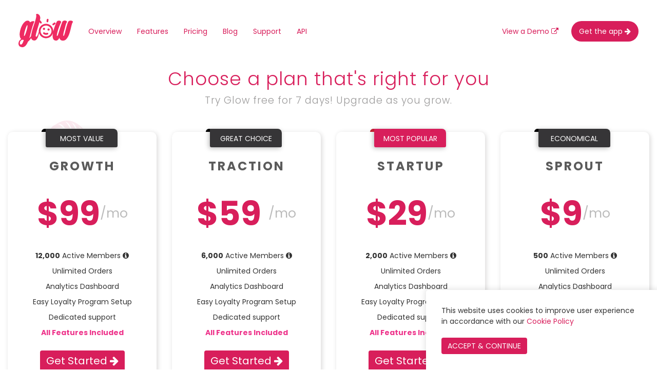

--- FILE ---
content_type: text/html; charset=UTF-8
request_url: https://www.glowloyalty.com/pricing
body_size: 4244
content:
<!DOCTYPE html>
<html lang="en">

    <head>
        <meta charset="utf-8">
        <meta name="viewport" content="width=device-width, initial-scale=1.0">
        <meta name="csrf-token" content="Oq8JqjOBivmvtHOuwVlkc5st8rOqNfnrkKZtILQq">

                    <link href="https://www.glowloyalty.com/pricing" rel="canonical" />
            <meta name="description" content="Glow Loyalty, Rewards and Referrals for Shopify Merchants">
            <meta property="og:image" content="https://www.glowloyalty.com/images/ogimage.png" />
            <meta property="og:image:width" content="792" />
            <meta property="og:image:height" content="416" />
            <meta property="og:type" content="website" />
            <meta property="og:description" content="Loyalty, Rewards and Referrals for Shopify Merchants" />
            <meta property="og:title"
                content="Pricing - Glow - Loyalty, Rewards and Referrals for Shopify">
            <meta property="og:url" content="https://www.glowloyalty.com/pricing" />
            <meta property="og:site_name"
                content="Glow Loyalty & Rewards - Loyalty & Rewards Program for Shopify Merchants" />

            <script async src="https://www.googletagmanager.com/gtag/js?id=G-DJ2EKFLZHV"></script>
<script>
    window.dataLayer = window.dataLayer || [];

    function gtag() {
        dataLayer.push(arguments);
    }
    gtag('js', new Date());

    gtag('config', 'G-DJ2EKFLZHV');
</script>

        
        <link type="image/png" href="/images/favicon.png" rel="icon" />

        <title>Pricing - Glow - Loyalty, Rewards
            and Referrals for Shopify</title>

        <link href="/build/public.css?id=006ab319de40404be456f1936f5ca1b8" rel="stylesheet">
        <script src="/build/public.js?id=83fa39e540494b4590187db230beb52f"></script>

                    <script>
                setupRollbar('6a2705a0b3c54411818d3ed19df56374', 'production');
            </script>
            </head>

    <body>
        <div>
            <nav class="navbar" style='margin-top:20px;'>
                <div class="container-fluid">
                    <div class="navbar-header">
                        <button class="navbar-toggle collapsed" data-toggle="collapse"
                            data-target="#bs-example-navbar-collapse-1" type="button" aria-expanded="false">
                            <span class="sr-only">Toggle navigation</span>
                            <span class="icon-bar"></span>
                            <span class="icon-bar"></span>
                            <span class="icon-bar"></span>
                        </button>
                        <a class="navbar-brand" href="/"><img class="logo" src="/images/glow_logo.svg"></a>
                    </div>

                    <div class="navbar-collapse collapse" id="bs-example-navbar-collapse-1">
                        <ul class="nav navbar-nav navbar-left">
                            <li class="">
                                <a href="/">Overview</a>
                            </li>
                            <li class="">
                                <a href="/features">Features</a>
                            </li>
                            <li class="active">
                                <a href="/pricing">Pricing</a>
                            </li>
                            <li class="">
                                <a href="/blog">Blog</a>
                            </li>
                            <li class="">
                                <a href="/support">Support</a>
                            </li>
                            <li class="">
                                <a href="/api">API</a>
                            </li>
                        </ul>
                        <ul class="nav navbar-nav navbar-right">
                            <li>
                                <a href="https://pw-app-demo-store.myshopify.com/pages/rewards"
                                    style="background:#fff; color:#D81E5B; border-radius:300px; margin-left:10px;"
                                    target="_blank">View a Demo <i class='fa fa-external-link'></i></a>
                            </li>
                            <li>
                                <a href="https://apps.shopify.com/glow-loyalty"
                                    style="background:#D81E5B; color:#fff; border-radius:300px; margin-left:10px;"
                                    target="_blank">Get the app <i class='fa fa-arrow-right'></i></a>
                            </li>
                        </ul>
                    </div>
                </div>
            </nav>
        </div>

        
    <div style="background:url('/images/leaves.svg'); background-repeat:no-repeat; background-size:contain;">
        <div class="container-lg centered pricing-container">
            <h1 class='highlight'>Choose a plan that's right for you</h1>
            <h3 style="margin-bottom: 50px;">Try Glow free for 7 days! Upgrade as you grow.</h3>
            <div class="col-md-3 plan">
                <div class="panel panel-default">
                    <div class="ribbon black">
                        <span class="ribbon1">
                            <span>MOST VALUE</span>
                        </span>
                    </div>
                    <div class="public-pricing-plan-name">GROWTH</div>
                    <div class="plan_price">$99<span>/mo</span></div>
                    <div style="height: 200px;">
                        <div class="plan_feature">
                            <b>12,000</b> Active Members <i class="fa fa-info-circle"
                                data-tippy-content="We only count active customers who have points."></i>
                        </div>
                        <div class="plan_feature">Unlimited Orders</div>
                        <div class="plan_feature">Analytics Dashboard</div>
                        <div class="plan_feature">Easy Loyalty Program Setup</div>
                        <div class="plan_feature">Dedicated support</div>
                        <div class="plan_feature color-primary">
                            <b>All Features Included</b>
                        </div>
                    </div>
                    <a class="plan_button btn btn-primary" href="https://apps.shopify.com/glow-loyalty" target="_top">Get
                        Started <i class='fa fa-arrow-right'></i></a>
                    <div class="plan_description">
                        <b>Your business is growing fast!</b> Increase your momentum and get up to 12,000 active members
                        with this plan.
                    </div>
                </div>
            </div>

            <div class="col-md-3 plan">
                <div class="panel panel-default">
                    <div class="ribbon black">
                        <span class="ribbon1">
                            <span>GREAT CHOICE</span>
                        </span>
                    </div>
                    <div class="public-pricing-plan-name">TRACTION</div>
                    <div class="plan_price">$59
                        <span>/mo</span>
                    </div>
                    <div style="height: 200px;">
                        <div class="plan_feature">
                            <b>6,000</b> Active Members <i class="fa fa-info-circle"
                                data-tippy-content="We only count active customers who have points."></i>
                        </div>
                        <div class="plan_feature">Unlimited Orders</div>
                        <div class="plan_feature">Analytics Dashboard</div>
                        <div class="plan_feature">Easy Loyalty Program Setup</div>
                        <div class="plan_feature">Dedicated support</div>
                        <div class="plan_feature color-primary">
                            <b>All Features Included</b>
                        </div>
                    </div>
                    <a class="plan_button btn btn-primary" href="https://apps.shopify.com/glow-loyalty" target="_top">Get
                        Started <i class='fa fa-arrow-right'></i></a>
                    <div class="plan_description">
                        <b>You're making moves - alright!</b> Boost your existing sales with up to 6,000 active loyalty
                        members with this plan.
                    </div>
                </div>
            </div>

            <div class="col-md-3 plan">
                <div class="panel panel-default">
                    <div class="ribbon">
                        <span class="ribbon1">
                            <span>MOST POPULAR</span>
                        </span>
                    </div>
                    <div class="public-pricing-plan-name">STARTUP</div>
                    <div class="plan_price">$29<span>/mo</span></div>
                    <div style="height: 200px;">
                        <div class="plan_feature">
                            <b>2,000</b> Active Members <i class="fa fa-info-circle"
                                data-tippy-content="We only count active customers who have points."></i>
                        </div>
                        <div class="plan_feature">Unlimited Orders</div>
                        <div class="plan_feature">Analytics Dashboard</div>
                        <div class="plan_feature">Easy Loyalty Program Setup </div>
                        <div class="plan_feature">Dedicated support</div>
                        <div class="plan_feature color-primary">
                            <b>All Features Included</b>
                        </div>
                    </div>
                    <a class="plan_button btn btn-primary" href="https://apps.shopify.com/glow-loyalty" target="_top">Get
                        Started <i class='fa fa-arrow-right'></i></a>
                    <div class="plan_description">
                        <b>Great for starting your first loyalty program!</b> If your shop is brand new or you've got under
                        2,000 customers, this is the plan for you.
                    </div>

                </div>
            </div>

            <div class="col-md-3 plan">
                <div class="panel panel-default">
                    <div class="ribbon black">
                        <span class="ribbon1">
                            <span>ECONOMICAL</span>
                        </span>
                    </div>
                    <div class="public-pricing-plan-name">SPROUT</div>
                    <div class="plan_price">$9<span>/mo</span></div>
                    <div style="height: 200px;">
                        <div class="plan_feature">
                            <b>500</b> Active Members <i class="fa fa-info-circle"
                                data-tippy-content="We only count active customers who have points."></i>
                        </div>
                        <div class="plan_feature">Unlimited Orders</div>
                        <div class="plan_feature">Analytics Dashboard</div>
                        <div class="plan_feature">Easy Loyalty Program Setup</div>
                        <div class="plan_feature">Dedicated support</div>
                        <div class="plan_feature color-primary"><b>All Features Included</b></div>
                    </div>
                    <a class="plan_button btn btn-primary" href="https://apps.shopify.com/glow-loyalty" target="_top">Get
                        Started <i class='fa fa-arrow-right'></i></a>
                    <div class="plan_description">
                        <b>Give it a spin.</b> Great if you're testing out an idea or don't have many customers.
                    </div>

                </div>
            </div>
        </div>
        <div class='clear'></div>
        <div class="centered" style="padding: 30px;">
            <h4>Have more than 12,000 users, customize your plan below</h4>
            <div class="range">
                <input class="form-range" id="custom_pricing_range" type="range"
                    value="17000" min="17000"
                    max="252000" step="5000" />

                <div class="range-labels">
                    <label class="form-label" id="label_custom_members" for="custom_pricing_range"></label>
                    <label class="form-label" id="label_max_custom_price"
                        for="custom_pricing_range">252,000</label>
                </div>
            </div>
            <h1 id="custom_members"></h1>
            <h3 id="custom_price"></h3>
            <a class="custom-plan-btn plan_button btn btn-primary" href="https://apps.shopify.com/glow-loyalty"
                target="_top">Get Started <i class='fa fa-arrow-right'></i></a>
        </div>
        <div class="clear"></div>

        <div class="centered container">
            <div class="col-md-12">
                <div>
                    <h4>
                        <span>Only have up to 50 active members?
                            <a href="https://apps.shopify.com/glow-loyalty">Use Glow free forever</a>
                        </span>
                        <i class="fa fa-info-circle free-forever-info-circle"
                            data-tippy-content="While all features are available, some features are limited in the free account. Sign up for a premium plan to try the full feature set without limits.">
                        </i>
                    </h4>
                </div>
            </div>
            <div class='clear'></div>
            <br>
            <div class="clear"></div>
            <div class="centered" style="padding: 30px;">
                <h4>More than 12,000 active members? <a href="/cdn-cgi/l/email-protection#4a393f3a3a25383e0a2d26253d2625332b263e336429252775393f28202f293e770f243e2f383a3823392f">Contact
                        Us</a> for custom pricing.
                </h4>
                <br>
            </div>
            <div class="clear"></div>
            <h2 class="highlight color-primary">Frequently Asked Questions (FAQs)</h2>
            <br>
            <div class="align_left faqs">

                <div class="col-sm-6 col-md-4">
                    <p><b>Can I import existing members and points?</b></p>
                    <p>Yes! You can send us a CSV of email addresses and point values to bring over existing balances from
                        your old loyalty program.</p>
                </div>

                <div class="col-sm-6 col-md-4">
                    <p><b>Can I cancel my account?</b></p>
                    <p>Yes! You can cancel your account at any time by uninstalling the Glow app in the
                        'Apps' section of your Shopify account.</p>
                </div>

                <div class="col-sm-6 col-md-4">
                    <p><b>Can I translate the text my users see?</b></p>
                    <p>Yes! You can translate all of the text your users see into any language you'd like. This includes
                        emails, widgets and modals views.</p>
                </div>

                <div class="clear"></div>

                <div class="col-sm-6 col-md-4">
                    <p><b>How will I be billed?</b></p>
                    <p>Your subscription fee for using the app will be added to your invoice from Shopify alongside other
                        paid apps you may have installed.</p>
                </div>

                <div class="col-sm-6 col-md-4">
                    <p><b>Are there any other fees?</b></p>
                    <p>No. We only offer our services on a subscription basis and it is the only charge you will see from
                        us. All features are included in all paid plans.</p>
                </div>

                <div class="col-sm-6 col-md-4">
                    <p><b>What is limited on the free plan?</b></p>
                    <p>Some features, such as email customization, our Klaviyo integration, and API access, are limited on
                        the free plan to prevent
                        abuse.</p>
                </div>

            </div>
            <div class="clear"></div>

            <div class="row">
                <div class="col-md-6">
                    <br><br>
                    <img src="/images/walking.svg">
                    <br><br>
                </div>
                <div class="col-md-6">
                    <div class="feature_text">
                        <h2>Ready to take Glow for a spin? Get the App!</h2>
                        <p>Install the app on your Shopify store and <br>try Glow <b>FREE for 7
                                days!</b></p>
                        <br>
                        <a class='btn btn-info btn-lg' href="https://apps.shopify.com/glow-loyalty" target="_blank">Get
                            the App! <i class='fa fa-arrow-right'></i></a>
                    </div>
                </div>
            </div>
            <div class="clear" style="height: 100px;"></div>
        </div>
    
        <div class="footer">
            <div class="container">
                <div class="row">
                    <div class="col-md-3 align_right footer_logo" style='border-right:1px solid #bbb;'>
                        <img src="/images/glow_logo.svg" style='opacity:1; max-width:100px;'>
                        <br><br>
                        Glow Loyalty, Rewards & Referrals<br>

                        <a href="/cdn-cgi/l/email-protection#bbc8cecbcbd4c9cffbdcd7d4ccd7d4c2dad7cfc295d8d4d6"><span class="__cf_email__" data-cfemail="4e3d3b3e3e213c3a0e292221392221372f223a37602d2123">[email&#160;protected]</span></a>
                        <br><br>
                    </div>

                    <div class="col-md-3">
                        <h4>Company</h4>
                        <ul>
                            <li><a href="/about">About Us</a></li>
                            <li><a href="/terms">Terms of Use</a></li>
                            <li><a href="/privacy">Privacy Policy</a></li>
                            <li><a href="/data-protection">Data protection</a></li>
                        </ul>
                    </div>

                    <div class="col-md-3">
                        <h4>Overview</h4>
                        <ul>
                            <li><a href="/features">Features</a></li>
                            <li><a href="/pricing">Pricing</a></li>
                            <li><a href="https://apps.shopify.com/glow-loyalty">Shopify App</a></li>
                        </ul>
                    </div>

                    <div class="col-md-3">
                        <h4>Support</h4>
                        <ul>
                            <li><a href="https://help.glowloyalty.com" target="_blank">Help Center</a></li>
                            <li><a href="/support">Contact Support</a></li>
                            <li><a href="/api">API Documentation</a></li>
                            <li><a href="/webhooks">Webhooks Documentation</a></li>
                        </ul>
                    </div>
                </div>
            </div>

            <div class='centered copyright' style='padding:30px;'>
                Copyright &copy; 2026 PayWhirl Inc. All Rights Reserved. &nbsp; &nbsp; <a
                    href="/terms">Terms of Use</a> &nbsp; &nbsp; <a href="/privacy">Privacy Policy</a>
            </div>
        </div>

                    <div class='cookie_policy' id='cookie-policy-container'>
                This website uses cookies to improve user experience in accordance with our <a href="/privacy"
                    target="_blank">Cookie Policy</a>
                <br><br>
                <input class='btn btn-primary' id="cookie-agree-btn" type='button' value="ACCEPT & CONTINUE">
            </div>
        
        <script data-cfasync="false" src="/cdn-cgi/scripts/5c5dd728/cloudflare-static/email-decode.min.js"></script><script>
            CookieAgree.loadScript();
        </script>

                <script>
            Tippy.loadScript();

            const pricingData = {
                unitMembers: parseFloat("5000"),
                unitPrice: parseFloat("25"),
                baseMembers: parseFloat("17000"),
                basePrice: parseFloat("124")
            };

            PricingPage.loadScript(pricingData);
        </script>
    
                    <script>
    window.intercomSettings = {
        app_id: "l7sbouix",
            };
</script>

<script>
    (function() {
        var w = window;
        var ic = w.Intercom;
        if (typeof ic === "function") {
            ic('reattach_activator');
            ic('update', w.intercomSettings);
        } else {
            var d = document;
            var i = function() {
                i.c(arguments);
            };
            i.q = [];
            i.c = function(args) {
                i.q.push(args);
            };
            w.Intercom = i;
            var l = function() {
                var s = d.createElement('script');
                s.type = 'text/javascript';
                s.async = true;
                s.src = 'https://widget.intercom.io/widget/l7sbouix';
                var x = d.getElementsByTagName('script')[0];
                x.parentNode.insertBefore(s, x);
            };
            if (w.attachEvent) {
                w.attachEvent('onload', l);
            } else {
                w.addEventListener('load', l, false);
            }
        };
    })()
</script>

            </body>

</html>


--- FILE ---
content_type: image/svg+xml
request_url: https://www.glowloyalty.com/images/leaves.svg
body_size: 1395
content:
<?xml version="1.0" encoding="utf-8"?>
<!-- Generator: Adobe Illustrator 24.0.0, SVG Export Plug-In . SVG Version: 6.00 Build 0)  -->
<svg version="1.1" id="bfbf73d7-c530-40db-b058-cfcd33b42d36"
	 xmlns="http://www.w3.org/2000/svg" xmlns:xlink="http://www.w3.org/1999/xlink" x="0px" y="0px" viewBox="0 0 1100.1 732"
	 style="enable-background:new 0 0 1100.1 732;" xml:space="preserve">
<style type="text/css">
	.st0{opacity:0.1;}
	.st1{fill:#D81E5B;}
</style>
<title>finish line_katerina_limpitsouni</title>
<g class="st0">
	<path class="st1" d="M159.7,185.1c0,0-74.8-31.4-84.6,25.3c0,0-5.1,8.8,2,16.1c0,0,1.5-3.9,8.8,0.1c2.6,1.4,5.3,2.5,8.2,3.3
		c3.8,1.1,7.9,0.8,11.6-0.6l0,0c0,0,24.6-1.3,45.3-33.5c0,0,8.9-5.5,9.3-7.5l-14.8,1c0,0,1.1,10.8-5,17.4c0,0,5.4-16.8,2.8-17.3
		c-0.5-0.1-7.8,0.9-7.8,0.9s1.9,18.9-8,28.6c0,0,9.2-19.2,5.2-28.3l-10.9,2.1c0,0,3,19.8-7.8,31.4c0,0,8.9-20.4,5.5-30.8l-10.5,3.5
		c0,0,2.5,19.4-6.5,29c0,0,7.9-24.6,4.2-28c0,0-9.4,3.8-11.4,6c0,0,1.5,14-4.3,19c0,0,3.5-17,1.8-17.7c0,0-11,8.2-14.3,15.4
		c0,0,4.2-10.9,12.9-17c0,0-7.3-1.2-13,1.8c0,0,3.8-7.2,15.7-3.8c0,0,8.8-6.1,10.6-6c0,0-11.2-5-19.3-4.4c0,0,8.7-5,22.1,3.4
		l10.4-3.8c0,0-14.5-7.4-21.8-7.4c0,0,9.7-3.7,24.5,6.7l10.7-2.2c0,0-12-7.4-20.1-9.1c0,0,9.7-1.5,23.2,8.6l7.3-0.6
		c0,0-8.9-5.2-11.5-6.5c-2.7-1.3-2.6-2.1-2.6-2.1c6.4,1.1,12.3,4,17.2,8.3C144.4,186.3,159.6,186,159.7,185.1z"/>
</g>
<g class="st0">
	<path class="st1" d="M156.9,128.8c0,0-26.5-61.3-64.6-33.2c0,0-8.1,2.3-8,10.7c0,0,3.1-1.4,5.1,5.1c0.7,2.3,1.8,4.5,3,6.6
		c1.7,2.8,4.2,5,7.2,6.2l0,0c0,0,15.4,13.2,46,5.9c0,0,8.4,1.8,9.8,0.8l-9.4-7.9c0,0-5.5,7.1-12.9,7.4c0,0,12.8-6.9,11.5-8.7
		c-0.3-0.4-5.1-3.9-5.1-3.9s-9.6,12.3-21,12.5c0,0,16.4-6.2,19.2-13.9l-7.7-5c0,0-9.5,13.5-22.5,14.2c0,0,16.9-7,20.8-15.2l-8.2-3.9
		c0,0-9.6,13-20.4,13.5c0,0,18.7-10.1,18.4-14.2c0,0-7.8-3.1-10.2-2.9c0,0-7.1,9.2-13.4,8.9c0,0,11.8-8.1,11.1-9.5
		c0,0-11.2-1.3-17.2,1c0,0,8.7-4.1,17.3-2.7c0,0-3.7-4.9-8.7-6.3c0,0,6.4-2.1,11.5,6.7c0,0,8.7,1.4,9.7,2.4c0,0-3.8-9.4-9-13.6
		c0,0,8,2,11.2,14.6l8.3,3.7c0,0-4.4-12.7-8.8-16.8c0,0,7.9,3.3,10.8,17.9l7.6,4.8c0,0-2.9-11.2-6.8-16.8c0,0,6.6,4.6,8.9,18.3
		l4.7,3.8c0,0-2.3-8.1-3.2-10.4s-0.3-2.7-0.3-2.7c3.2,4.3,5.1,9.4,5.5,14.7C147.1,120.9,156.4,129.3,156.9,128.8z"/>
</g>
<g class="st0">
	<path class="st1" d="M926.2,405c0,0,83.4-31.4,94.3,25.3c0,0,5.7,8.8-2.2,16.1c0,0-1.7-3.9-9.8,0.1c-2.9,1.4-5.9,2.5-9.1,3.3
		c-4.3,1.1-8.8,0.8-13-0.6l0,0c0,0-27.4-1.3-50.5-33.5c0,0-9.9-5.5-10.4-7.5l16.5,1c0,0-1.3,10.9,5.6,17.4c0,0-6.1-16.8-3.2-17.3
		c0.6-0.1,8.7,0.9,8.7,0.9s-2.1,18.9,8.9,28.6c0,0-10.2-19.2-5.8-28.3l12.2,2.1c0,0-3.3,19.8,8.7,31.4c0,0-9.9-20.4-6.1-30.8
		l11.7,3.5c0,0-2.8,19.4,7.3,29c0,0-8.8-24.6-4.7-28c0,0,10.5,3.8,12.8,6c0,0-1.7,14,4.7,19c0,0-3.9-17-2-17.7
		c0,0,12.2,8.2,15.9,15.4c0,0-4.6-10.9-14.4-17c0,0,8.2-1.2,14.5,1.8c0,0-4.2-7.2-17.4-3.8c0,0-9.8-6.1-11.8-6c0,0,12.5-5,21.6-4.4
		c0,0-9.7-5-24.6,3.4l-11.6-3.8c0,0,16.2-7.4,24.3-7.4c0,0-10.8-3.7-27.3,6.7l-11.9-2.2c0,0,13.4-7.4,22.4-9.1
		c0,0-10.8-1.5-25.8,8.6l-8.2-0.6c0,0,9.9-5.2,12.9-6.5s2.9-2.1,2.9-2.1c-7.1,1.1-13.7,4-19.1,8.3
		C943.1,406.2,926.3,405.9,926.2,405z"/>
</g>
<g class="st0">
	<path class="st1" d="M929.3,348.6c0,0,29.6-61.3,72.1-33.2c0,0,9,2.3,8.9,10.7c0,0-3.5-1.4-5.7,5.1c-0.8,2.3-2,4.5-3.3,6.6
		c-1.9,2.8-4.7,5-8,6.2l0,0c0,0-17.1,13.2-51.3,5.9c0,0-9.4,1.8-11,0.8l10.4-7.9c0,0,6.1,7.1,14.4,7.4c0,0-14.3-6.9-12.9-8.7
		c0.3-0.4,5.7-3.9,5.7-3.9s10.7,12.3,23.4,12.5c0,0-18.3-6.2-21.4-13.9l8.6-5c0,0,10.6,13.5,25.1,14.2c0,0-18.8-7-23.2-15.2l9.2-3.9
		c0,0,10.7,13,22.7,13.5c0,0-20.9-10.1-20.5-14.2c0,0,8.7-3.1,11.4-2.9c0,0,7.9,9.1,14.9,8.9c0,0-13.1-8.1-12.4-9.5
		c0,0,12.5-1.3,19.2,1c0,0-9.7-4.1-19.3-2.7c0,0,4.1-4.9,9.7-6.3c0,0-7.1-2.1-12.8,6.7c0,0-9.7,1.4-10.8,2.4c0,0,4.2-9.4,10-13.6
		c0,0-8.9,2-12.5,14.6l-9.3,3.7c0,0,4.9-12.7,9.8-16.8c0,0-8.8,3.3-12,17.9l-8.5,4.8c0,0,3.3-11.2,7.5-16.8c0,0-7.4,4.6-9.9,18.3
		l-5.2,3.8c0,0,2.6-8.1,3.5-10.4c1-2.3,0.4-2.7,0.4-2.7c-3.5,4.3-5.6,9.4-6.1,14.7C940.1,340.7,929.9,349.2,929.3,348.6z"/>
</g>
</svg>


--- FILE ---
content_type: image/svg+xml
request_url: https://www.glowloyalty.com/images/walking.svg
body_size: 7165
content:
<svg id="a091f3fe-20c2-40df-845f-d86d404f8031" data-name="Layer 1" xmlns="http://www.w3.org/2000/svg" width="1169.10764" height="798.86732" viewBox="0 0 1169.10764 798.86732"><title>Country side</title><path d="M972.83617,488.96483c-31.82364,40.45984-19.46023,99.567.76182,146.90419,6.77059,15.84908,14.42842,32.61733,11.57171,49.61361-3.49332,20.78387-22.04282,35.98149-41.51838,44.036-35.50305,14.68294-77.98808,11.1837-110.61027-9.11033C804.84943,702.87047,784.66,674.35,755.98724,657.61034c-47.98384-28.01379-109.06-17.43486-161.1642,1.86212-36.86251,13.65216-77.16372,31.40649-113.7925,17.13912-25.77391-10.03925-43.58943-34.47414-53.29654-60.375-4.68673-12.50528-8.0884-26.041-17.03815-35.9531-5.3207-5.89282-12.26446-10.07552-19.37758-13.60236-64.95318-32.20525-146.98893-14.95887-210.0777-50.67862-42.60792-24.12384-69.88539-69.62957-81.963-117.07982s-10.6708-97.20522-7.60435-146.0723c2.17919-34.72773,6.089-71.80312,28.27864-98.60583C143.42544,125.891,183.711,115.348,220.12373,120.73707s69.41785,24.59678,98.45435,47.2201c36.28937,28.27427,69.9442,63.4825,114.49948,74.93583,30.34254,7.79981,62.26109,3.53332,93.55524,2.05584,52.31663-2.47,104.65479,3.02285,156.68319,9.03753,49.80809,5.758,99.97593,12.09526,147.42577,28.298,33.57893,11.46626,60.49936,32.28016,92.20642,46.82105,20.6679,9.47833,43.20545,12.09553,62.77386,24.16792,24.10533,14.87137,46.20455,40.73794,40.02829,71.00585C1019.87822,453.05663,989.72677,467.49052,972.83617,488.96483Z" transform="translate(-15.44618 -50.56634)" fill="#d81e5b" opacity="0.1"/><path d="M39.17172,588.44624s183-48,420,74,496-96,491-129,172,0,172,0v295h-1083Z" transform="translate(-15.44618 -50.56634)" fill="#d81e5b" opacity="0.1"/><circle cx="151.10627" cy="49.73545" r="49.73545" fill="#ffdf9c"/><path d="M515.4078,304.69922l-8.10071,50.38892s-10.1259,33.25668-9.11331,49.38113,0,38.29557,0,38.29557-24.30215,44.34225-4.05036,62.48225,26.32733-57.44336,26.32733-57.44336-3.03777-32.2489,4.05036-49.38113,8.10071-54.42,8.10071-54.42Z" transform="translate(-15.44618 -50.56634)" fill="#ffcdd3"/><path d="M515.4078,304.69922l-8.10071,50.38892s-10.1259,33.25668-9.11331,49.38113,0,38.29557,0,38.29557-24.30215,44.34225-4.05036,62.48225,26.32733-57.44336,26.32733-57.44336-3.03777-32.2489,4.05036-49.38113,8.10071-54.42,8.10071-54.42Z" transform="translate(-15.44618 -50.56634)" opacity="0.05"/><path d="M634.0493,477.97281,648.057,530.44155,661.22069,591.916s7.08813,13.10112,0,40.31113l23.28956,75.58337s13.16367,48.37336,21.26438,49.38114-8.10071,38.29557-8.10071,38.29557l-22.277-13.10112s-6.07554-30.23334-14.17626-37.28779-34.428-77.59893-34.428-77.59893l-8.10072-49.38113s-25.31473-67.52114-47.5917-83.6456-29.3651-42.32668-29.3651-42.32668Z" transform="translate(-15.44618 -50.56634)" fill="#ffcdd3"/><path d="M541.73513,492.146s7.08813,26.20223,29.3651,42.32668,47.5917,83.6456,47.5917,83.6456l8.10072,49.38113s26.32733,70.54448,34.428,77.59893c5.9439,5.18,10.80425,22.84631,12.9612,31.876.78985,3.27528,1.21506,5.41176,1.21506,5.41176l22.277,13.10112s16.20143-37.28779,8.10071-38.29557c-1.2556-.15119-2.63271-1.45121-4.07063-3.52723-7.79689-11.3073-17.19375-45.85391-17.19375-45.85391l-23.28956-75.58337c7.08813-27.21,0-40.31113,0-40.31113L648.057,530.44155l-14.00419-52.46493Z" transform="translate(-15.44618 -50.56634)" opacity="0.05"/><path d="M412.12367,754.16832l8.10072,19.14779,36.45322-4.03111a83.70567,83.70567,0,0,1-1.86325-15.82213c-.32385-11.43826,1.438-26.87743,10.97656-38.5979,17.214-21.16334,43.54135-73.56781,43.54135-73.56781s26.32732-28.21779,32.40286-39.30335l50.69029-84.62317-1.5797-7.58854,13.67-12.59723H519.45816l-20.25179,78.6067-16.20143,32.24891s-34.428,29.22557-47.59171,90.7c0,0-13.13326,40.95612-21.49726,53.18042A14.69441,14.69441,0,0,1,412.12367,754.16832Z" transform="translate(-15.44618 -50.56634)" fill="#ffcdd3"/><path d="M674.18189,776.97435c.78985,3.27528,1.21506,5.41176,1.21506,5.41176l22.277,13.10112s16.20143-37.28779,8.10071-38.29557c-1.2556-.15119-2.63271-1.45121-4.07063-3.52723a5.67365,5.67365,0,0,0-2.59229,6.27844,15.5728,15.5728,0,0,0,1.6,4.30324c3.03776,5.03889-10.1259,13.10111-10.1259,13.10111C686.15064,783.021,678.95115,780.02789,674.18189,776.97435Z" transform="translate(-15.44618 -50.56634)" opacity="0.1"/><path d="M700.12385,761.95737c-1.38923-5.81288,5.91427-9.70944,10.01629-5.34662a19.491,19.491,0,0,1,2.72262,3.60424c4.05036,7.05445,34.428,13.10112,40.50358,11.08556s27.33992-4.03111,22.277,11.08556-96.196,37.2878-96.196,37.2878-10.1259-14.1089-9.11331-24.18668a115.17769,115.17769,0,0,0,0-20.15556s14.17625,13.10111,21.26438,4.03111c0,0,13.16366-8.06223,10.12589-13.10112A15.57,15.57,0,0,1,700.12385,761.95737Z" transform="translate(-15.44618 -50.56634)" fill="#dce6f2"/><path d="M412.12367,754.16832l8.10072,19.14779,36.45322-4.03111a83.70567,83.70567,0,0,1-1.86325-15.82213,4.99593,4.99593,0,0,0-8.131-1.159c-1.8834,2.01555-3.78708,4.142-5.19459,5.89554-4.05036,5.03889-17.214,2.01555-17.214,2.01555-3.41243,1.12871-7.46278-3.76908-10.35878-8.294A14.69441,14.69441,0,0,1,412.12367,754.16832Z" transform="translate(-15.44618 -50.56634)" opacity="0.1"/><path d="M445.667,754.32014a4.98369,4.98369,0,0,1,8.47588,2.091c1.84223,7.166,5.88346,16.42407,14.68578,19.92827,15.18885,6.04667,36.45323,16.12446,29.3651,25.19446s-31.39027,17.13223-52.65465,10.07778S393.89706,787.425,393.89706,787.425l15.18884-40.31113s8.10072,17.13223,14.17626,15.11667c0,0,13.16366,3.02333,17.214-2.01556C441.88641,758.46058,443.78764,756.33967,445.667,754.32014Z" transform="translate(-15.44618 -50.56634)" fill="#dce6f2"/><path d="M583.2513,187.797s-24.30215,33.25668-18.22661,56.43558-48.6043-15.11668-48.6043-15.11668S544.7729,203.9214,539.71,162.60249Z" transform="translate(-15.44618 -50.56634)" fill="#ffcdd3"/><path d="M503.25673,503.23154c40.50358,24.18668,89.10788,14.10889,89.10788,14.10889L591.352,510.286c.70876.07055,1.41765.1411,2.10626.20156,38.71128,3.40624,47.51062-8.26379,47.51062-8.26379-6.05526-16.94075-10.80425-52.858-13.76118-80.62226-.42521-3.99082-.81-7.81028-1.16438-11.38788-.8-8.09249-1.39737-14.90508-1.78216-19.51064-.33424-4.05122-.5063-6.38928-.5063-6.38928l-4.05036-30.23334s-11.13848-36.28-6.07553-60.4667c4.31212-20.59984-9.739-28.041-14.00131-29.795a13.528,13.528,0,0,0-2.059-.60863c-5.55386-1.31031-11.73877-6.96131-17.00078-13.0216a68.283,68.283,0,0,0-28.40306-19.28889c-5.09335-1.84419-9.41713-3.79928-9.41713-3.79928-7.08813-8.06223-26.32733-3.02334-26.32733-3.02334-23.28956,15.11668-11.13848,64.49781-11.13848,64.49781l9.68041,27.53251c5.39706,15.32827,13.08258,29.679,21.95287,43.31429,14.885,22.8564-5.306,54.1177-5.306,54.1177C500.219,438.73373,503.25673,503.23154,503.25673,503.23154Z" transform="translate(-15.44618 -50.56634)" fill="#ff8aa1"/><path d="M589.83313,456.36985l3.62515,54.1177c38.71128,3.40624,47.51062-8.26379,47.51062-8.26379-6.05526-16.94075-10.80425-52.858-13.76118-80.62226-.42521-3.99082-.81-7.81028-1.16438-11.38788Z" transform="translate(-15.44618 -50.56634)" opacity="0.05"/><path d="M525.5337,314.777s18.22661,34.26446,24.30215,49.38113,6.07553,10.07778,9.1133,15.11667,35.44064,27.21,35.44064,27.21l32.81793,15.11667c-1.38712-13.02054-2.38957-24.25723-2.94654-30.89852l-30.884-20.49817s-21.26438-13.10112-22.277-30.23335S556.924,291.59811,556.924,291.59811s-26.32732-28.2178-37.46581-15.11668S525.5337,314.777,525.5337,314.777Z" transform="translate(-15.44618 -50.56634)" opacity="0.1"/><path d="M556.924,286.55921s13.16367,31.24113,14.17626,48.37336,22.277,30.23335,22.277,30.23335l66.8309,44.34224s57.71761,19.14779,38.47841,41.31891-49.61689-24.18668-49.61689-24.18668l-54.67983-25.19446s-32.40287-22.17112-35.44064-27.21-3.03777,0-9.1133-15.11667-24.30215-49.38114-24.30215-49.38114-17.214-25.19445-6.07554-38.29557S556.924,286.55921,556.924,286.55921Z" transform="translate(-15.44618 -50.56634)" fill="#ffcdd3"/><path d="M565.02469,299.66033s-20.25179-15.11667-24.30215-20.15556c-1.78806-2.22447-4.56283-1.89571-7.10464-.83449a32.04223,32.04223,0,0,1-15.04575,2.47213c-4.43008-.37792-8.73359-.126-8.22729,2.39347,1.01258,5.03889-3.03777-26.20224-3.03777-26.20224l17.214-6.04666,22.277,12.09333Z" transform="translate(-15.44618 -50.56634)" opacity="0.1"/><path d="M565.02469,297.64477s-20.25179-15.11667-24.30215-20.15556c-1.78806-2.22446-4.56283-1.8957-7.10464-.83449a32.04223,32.04223,0,0,1-15.04575,2.47213c-4.43008-.37792-8.73359-.126-8.22729,2.39347,1.01258,5.03889-3.03777-26.20223-3.03777-26.20223l17.214-6.04667,22.277,12.09334Z" transform="translate(-15.44618 -50.56634)" fill="#ff8aa1"/><path d="M612.71127,299.66033a24.94731,24.94731,0,0,1-22.87814-1.51167" transform="translate(-15.44618 -50.56634)" opacity="0.1"/><path d="M546.29178,165.12193c.75747-6.02415-6.73782,6.48752-7.59442-.50388l43.54135,25.19445s-2.48524,3.4063-5.66467,8.785a44.6673,44.6673,0,0,1-4.96752.285C558.50639,198.88251,554.36011,174.156,546.29178,165.12193Z" transform="translate(-15.44618 -50.56634)" opacity="0.1"/><ellipse cx="557.17293" cy="102.46226" rx="44.04764" ry="43.83835" fill="#ffcdd3"/><path d="M592.38123,153.7939c-.33111,2.752-.26906,5.66135-1.58454,8.10426-1.842,3.42065-5.81308,4.9769-9.13313,7.01242-13.45552,8.24957-17.44688,26.81015-13.15939,41.9489,1.51716,5.357,3.90967,10.79358,2.91576,16.27066-1.7081,9.4127-12.48079,14.29229-22.05467,15.12821s-19.596-.70845-28.54948,2.76763c-15.03751,5.83812-21.65937,23.39105-34.4419,33.20036-14.86744,11.40925-35.34621,10.70263-54.07315,12.02291-6.92393.48815-13.95013,1.31785-20.75181-.06067s-13.51315-5.45967-15.91572-11.94095c-3.38992-9.1448,2.78407-19.06073,9.95555-25.69905s15.92463-12.239,19.98473-21.10928c5.45768-11.92363,1.04582-26.98363,7.91146-38.16339a11.73388,11.73388,0,0,1,5.58455-5.09626c3.024-1.13035,6.379-.34937,9.60741-.2389,12.50522.42788,23.16973-9.49989,28.97836-20.52989s8.27625-23.515,13.58777-34.79043c6.011-12.76034,16.02737-24.02147,29.04845-29.56,7.62834-3.24471,15.95456-4.43639,23.91944-6.7451,9.05343-2.62424,17.69632-6.709,26.96975-8.40986s19.77881-.57821,26.55895,5.944c6.38147,6.13872,8.24215,15.771,14.34225,22.18676,2.30568,2.425,5.26624,4.476,6.37572,7.62652,2.62842,7.46372-10.12521,8.09329-14.3792,11.08155A27.834,27.834,0,0,0,592.38123,153.7939Z" transform="translate(-15.44618 -50.56634)" opacity="0.1"/><path d="M590.35605,152.78613c-.33111,2.752-.26906,5.66134-1.58454,8.10425-1.842,3.42065-5.81308,4.9769-9.13312,7.01242-13.45552,8.24957-17.44689,26.81015-13.1594,41.9489,1.51716,5.357,3.90967,10.79359,2.91576,16.27066-1.7081,9.4127-12.48079,14.2923-22.05467,15.12821s-19.59595-.70845-28.54948,2.76764c-15.03751,5.83811-21.65936,23.39105-34.4419,33.20035-14.86744,11.40925-35.34621,10.70264-54.07314,12.02291-6.92393.48815-13.95014,1.31785-20.75182-.06067s-13.51315-5.45967-15.91572-11.94095c-3.38992-9.1448,2.78407-19.06073,9.95556-25.699s15.92462-12.239,19.98472-21.10928c5.45768-11.92363,1.04582-26.98363,7.91146-38.16338a11.73387,11.73387,0,0,1,5.58455-5.09626c3.024-1.13036,6.379-.34938,9.60741-.23891,12.50522.42789,23.16974-9.49989,28.97836-20.52989s8.27625-23.51495,13.58778-34.79043c6.011-12.76034,16.02737-24.02147,29.04844-29.56,7.62834-3.24471,15.95456-4.43639,23.91944-6.7451,9.05343-2.62423,17.69632-6.709,26.96975-8.40986s19.77881-.5782,26.55895,5.944c6.38147,6.13872,8.24216,15.771,14.34225,22.18677,2.30568,2.425,5.26624,4.476,6.37572,7.62651,2.62842,7.46372-10.12521,8.09329-14.3792,11.08155A27.834,27.834,0,0,0,590.35605,152.78613Z" transform="translate(-15.44618 -50.56634)" fill="#d81e5b"/><path d="M75.67172,828.94624s-33-59,8-106,89-21,89-21,60,28,46,95c0,0-8,34-32,32Z" transform="translate(-15.44618 -50.56634)" fill="#d81e5b"/><path d="M75.67172,828.94624s-33-59,8-106,89-21,89-21,60,28,46,95c0,0-8,34-32,32Z" transform="translate(-15.44618 -50.56634)" fill="#fff" opacity="0.2"/><line x1="112.05888" y1="778.4648" x2="148.22554" y2="668.3799" fill="none" stroke="#535461" stroke-miterlimit="10"/><path d="M196.67172,735.94624s-18.62042-8.761-37.31021-3.88049c0,0-9.68979-24.11951-31.68979-28.11951" transform="translate(-15.44618 -50.56634)" fill="none" stroke="#535461" stroke-miterlimit="10"/><path d="M205.67172,773.94624s-31.66357-22.88467-54.83178-15.94234c0,0-26.16822-31.05766-44.16822-29.05766" transform="translate(-15.44618 -50.56634)" fill="none" stroke="#535461" stroke-miterlimit="10"/><path d="M198.67172,814.94624s-27.06308-19.57308-60.53154-18.28654c0,0-25.46846-30.71346-49.46846-32.71346" transform="translate(-15.44618 -50.56634)" fill="none" stroke="#535461" stroke-miterlimit="10"/><path d="M141.95278,829.03113a70.97617,70.97617,0,0,0-12.92581-4.63245s-20.85525-27.11911-62.60525-18.28578" transform="translate(-15.44618 -50.56634)" fill="none" stroke="#535461" stroke-miterlimit="10"/><path d="M432.67172,828.94624s33-54-49-134-77-95-70-107c0,0-66,8-52,107s74,134,74,134Z" transform="translate(-15.44618 -50.56634)" fill="#d81e5b"/><path d="M386.17172,828.94624s-24.5-71-61.5-114-30-114-11-127" transform="translate(-15.44618 -50.56634)" fill="none" stroke="#535461" stroke-miterlimit="10" stroke-width="2"/><path d="M972.89321,189.33792c-14.73639,14.95457-15.70517,37.89491-15.70517,37.89491s22.92362-1.30581,37.66-16.26037,15.70517-37.89491,15.70517-37.89491S987.6296,174.38336,972.89321,189.33792Z" transform="translate(-15.44618 -50.56634)" fill="#d81e5b"/><path d="M95.89321,417.33792C81.15682,432.29249,80.188,455.23283,80.188,455.23283s22.92362-1.30581,37.66-16.26037,15.70517-37.89491,15.70517-37.89491S110.6296,402.38336,95.89321,417.33792Z" transform="translate(-15.44618 -50.56634)" fill="#fc6681"/><path d="M916.89321,466.33792c-14.73639,14.95457-15.70517,37.89491-15.70517,37.89491s22.92362-1.30581,37.66-16.26037,15.70517-37.89491,15.70517-37.89491S931.6296,451.38336,916.89321,466.33792Z" transform="translate(-15.44618 -50.56634)" fill="#d81e5b"/><path d="M194.73035,449.901c-19.41845-7.98271-41.01995-.19983-41.01995-.19983s9.88205,20.72542,29.30051,28.70813,41.01995.19983,41.01995.19983S214.14881,457.88376,194.73035,449.901Z" transform="translate(-15.44618 -50.56634)" fill="#d81e5b"/><path d="M438.89492,419.916c-11.22433-17.743-33.34774-23.88733-33.34774-23.88733s-3.92516,22.62279,7.29917,40.36581,33.34773,23.88733,33.34773,23.88733S450.11925,437.659,438.89492,419.916Z" transform="translate(-15.44618 -50.56634)" fill="#ffd037"/><circle cx="694.35708" cy="442.69099" r="8.66902" fill="#fc6681"/><circle cx="714.58479" cy="535.16051" r="8.66902" fill="#fc6681"/><path d="M547.17172,613.94624s-33-37-45,9-19,52-43,40-49,45,10,86,26,81.5,26,81.5h211s28-81.5-33-109.5-59-49-57-77S547.17172,613.94624,547.17172,613.94624Z" transform="translate(-15.44618 -50.56634)" fill="#d81e5b"/><path d="M519.17172,599.876s137,180.57028,90,230.57028" transform="translate(-15.44618 -50.56634)" fill="none" stroke="#535461" stroke-miterlimit="10" stroke-width="2"/><path d="M483.75026,665.855s32.42146,27.59127,85.42146,13.59127,39.93178-49.91562,39.93178-49.91562" transform="translate(-15.44618 -50.56634)" fill="none" stroke="#535461" stroke-miterlimit="10" stroke-width="2"/><path d="M705.62082,753.1394s-70.53093-34.20762-105.99-21.45039c-92.32238,33.21512-160.95908-56.24277-160.95908-56.24277" transform="translate(-15.44618 -50.56634)" fill="none" stroke="#535461" stroke-miterlimit="10" stroke-width="2"/><path d="M500.67172,828.94624s43-32-11-144c0,0-72-89,0-173,0,0-157,4-154,150s78.5,167,78.5,167Z" transform="translate(-15.44618 -50.56634)" fill="#d81e5b"/><path d="M460.50505,828.94624s-10.83333-77-39.83333-124a100.81046,100.81046,0,0,1-12.185-30.70813c-9.69437-42.629,4.12562-87.20841,35.43729-117.71721l45.74768-44.57466" transform="translate(-15.44618 -50.56634)" fill="none" stroke="#535461" stroke-miterlimit="10" stroke-width="2"/><path d="M500.67172,828.94624s43-32-11-144c0,0-72-89,0-173,0,0-157,4-154,150s78.5,167,78.5,167Z" transform="translate(-15.44618 -50.56634)" opacity="0.1"/><path d="M886.11088,828.06532s-147.14336-32.89582,40.077-225.38883c0,0,80.70468,76.48742,51.09772,171.57117-11.90374,38.22927-50.19728,61.83162-88.98163,54.26911Q887.21482,828.3044,886.11088,828.06532Z" transform="translate(-15.44618 -50.56634)" fill="#d81e5b"/><path d="M886.11088,828.06532c-3.231-.72233-143.97448-36.154,40.077-225.38883,0,0,80.70468,76.48742,51.09772,171.57117-11.90374,38.22927-50.19728,61.83162-88.98163,54.26911Q887.21482,828.3044,886.11088,828.06532Z" transform="translate(-15.44618 -50.56634)" fill="#fff" opacity="0.4"/><path d="M888.0427,829.15944s77.71935-117.08468,38.14518-226.483" transform="translate(-15.44618 -50.56634)" fill="none" stroke="#535461" stroke-miterlimit="10"/><path d="M277.11088,828.06532s-147.14336-32.89582,40.077-225.38883c0,0,80.70468,76.48742,51.09772,171.57117-11.90374,38.22927-50.19728,61.83162-88.98163,54.26911Q278.21482,828.3044,277.11088,828.06532Z" transform="translate(-15.44618 -50.56634)" fill="#d81e5b"/><path d="M277.11088,828.06532c-3.231-.72233-143.97448-36.154,40.077-225.38883,0,0,80.70468,76.48742,51.09772,171.57117-11.90374,38.22927-50.19728,61.83162-88.98163,54.26911Q278.21482,828.3044,277.11088,828.06532Z" transform="translate(-15.44618 -50.56634)" fill="#fff" opacity="0.4"/><path d="M279.0427,829.15944s77.71935-117.08468,38.14518-226.483" transform="translate(-15.44618 -50.56634)" fill="none" stroke="#535461" stroke-miterlimit="10"/><path d="M606.11088,828.06532s-147.14336-32.89582,40.077-225.38883c0,0,80.70468,76.48742,51.09772,171.57117-11.90374,38.22927-50.19728,61.83162-88.98163,54.26911Q607.21482,828.3044,606.11088,828.06532Z" transform="translate(-15.44618 -50.56634)" fill="#d81e5b"/><path d="M606.11088,828.06532c-3.231-.72233-143.97448-36.154,40.077-225.38883,0,0,80.70468,76.48742,51.09772,171.57117-11.90374,38.22927-50.19728,61.83162-88.98163,54.26911Q607.21482,828.3044,606.11088,828.06532Z" transform="translate(-15.44618 -50.56634)" fill="#fff" opacity="0.4"/><path d="M608.0427,829.15944s77.71935-117.08468,38.14518-226.483" transform="translate(-15.44618 -50.56634)" fill="none" stroke="#535461" stroke-miterlimit="10"/><path d="M1058.11088,828.06532s-147.14336-32.89582,40.077-225.38883c0,0,80.70468,76.48742,51.09772,171.57117-11.90374,38.22927-50.19728,61.83162-88.98163,54.26911Q1059.21482,828.3044,1058.11088,828.06532Z" transform="translate(-15.44618 -50.56634)" fill="#d81e5b"/><path d="M1058.11088,828.06532c-3.231-.72233-143.97448-36.154,40.077-225.38883,0,0,80.70468,76.48742,51.09772,171.57117-11.90374,38.22927-50.19728,61.83162-88.98163,54.26911Q1059.21482,828.3044,1058.11088,828.06532Z" transform="translate(-15.44618 -50.56634)" fill="#fff" opacity="0.4"/><path d="M1060.0427,829.15944s77.71935-117.08468,38.14518-226.483" transform="translate(-15.44618 -50.56634)" fill="none" stroke="#535461" stroke-miterlimit="10"/><path d="M784.11088,828.06532s-147.14336-32.89582,40.077-225.38883c0,0,80.70468,76.48742,51.09772,171.57117-11.90374,38.22927-50.19728,61.83162-88.98163,54.26911Q785.21482,828.3044,784.11088,828.06532Z" transform="translate(-15.44618 -50.56634)" fill="#d81e5b"/><path d="M784.11088,828.06532c-3.231-.72233-143.97448-36.154,40.077-225.38883,0,0,80.70468,76.48742,51.09772,171.57117-11.90374,38.22927-50.19728,61.83162-88.98163,54.26911Q785.21482,828.3044,784.11088,828.06532Z" transform="translate(-15.44618 -50.56634)" fill="#fff" opacity="0.4"/><path d="M786.0427,829.15944s77.71935-117.08468,38.14518-226.483" transform="translate(-15.44618 -50.56634)" fill="none" stroke="#535461" stroke-miterlimit="10"/><path d="M272.18353,816.56671c4.34343-3.2928,8.41793-7.17728,9.66941-11.90571a10.06746,10.06746,0,0,0-6.75669-12.12626c-6.20552-1.9361-12.83667,1.57342-17.86421,5.11694s-10.78951,7.58866-17.36936,6.8382c6.81688-4.92316,10.0573-12.924,8.17778-20.19162a7.81842,7.81842,0,0,0-2.27432-4.10033c-3.44473-3.00464-9.68947-1.71428-13.814.65272-13.117,7.52755-16.77707,22.06427-16.84844,35.14819-1.32284-4.71945-.20866-9.63738-.2413-14.47864s-1.65877-10.20787-6.66428-12.808c-2.97208-1.5439-6.64348-1.84353-10.16443-1.94918-5.8963-.17695-12.46332.30533-16.49006,3.82377-5.0032,4.37173-3.7056,11.7067.647,16.51952s10.97343,7.82838,17.06771,11.15271c4.6445,2.53348,9.34178,5.493,12.19712,9.49155a8.61162,8.61162,0,0,1,.9042,1.6957h36.96427A106.27162,106.27162,0,0,0,272.18353,816.56671Z" transform="translate(-15.44618 -50.56634)" fill="#d81e5b"/><path d="M891.18353,816.56671c4.34343-3.2928,8.41793-7.17728,9.66941-11.90571a10.06746,10.06746,0,0,0-6.75669-12.12626c-6.20552-1.9361-12.83667,1.57342-17.86421,5.11694s-10.78951,7.58866-17.36936,6.8382c6.81688-4.92316,10.0573-12.924,8.17778-20.19162a7.81842,7.81842,0,0,0-2.27432-4.10033c-3.44473-3.00464-9.68947-1.71428-13.814.65272-13.117,7.52755-16.77707,22.06427-16.84844,35.14819-1.32284-4.71945-.20866-9.63738-.2413-14.47864s-1.65877-10.20787-6.66428-12.808c-2.97208-1.5439-6.64348-1.84353-10.16443-1.94918-5.8963-.17695-12.46332.30533-16.49006,3.82377-5.0032,4.37173-3.7056,11.7067.647,16.51952s10.97343,7.82838,17.06771,11.15271c4.6445,2.53348,9.34178,5.493,12.19712,9.49155a8.61162,8.61162,0,0,1,.9042,1.6957h36.96427A106.27162,106.27162,0,0,0,891.18353,816.56671Z" transform="translate(-15.44618 -50.56634)" fill="#d81e5b"/><path d="M692.30937,744.60311c32.32846,59.95453,100.941,85.69172,100.941,85.69172s16.1978-71.46832-16.13066-131.42285-100.941-85.69173-100.941-85.69173S659.98092,684.64857,692.30937,744.60311Z" transform="translate(-15.44618 -50.56634)" fill="#3f3d56"/><path d="M714.52994,724.87849c58.36618,35.115,80.84484,104.86313,80.84484,104.86313S723.22317,842.557,664.857,807.442s-80.84484-104.86314-80.84484-104.86314S656.16377,689.76346,714.52994,724.87849Z" transform="translate(-15.44618 -50.56634)" fill="#d81e5b"/><path d="M504.30937,744.60311c32.32846,59.95453,100.941,85.69172,100.941,85.69172s16.1978-71.46832-16.13066-131.42285-100.941-85.69173-100.941-85.69173S471.98092,684.64857,504.30937,744.60311Z" transform="translate(-15.44618 -50.56634)" fill="#3f3d56"/><path d="M526.52994,724.87849c58.36618,35.115,80.84484,104.86313,80.84484,104.86313S535.22317,842.557,476.857,807.442s-80.84484-104.86314-80.84484-104.86314S468.16377,689.76346,526.52994,724.87849Z" transform="translate(-15.44618 -50.56634)" fill="#d81e5b"/><path d="M312.06586,541.98612c-55.92712,83.72762-42.04538,191.1589-42.04538,191.1589S374.578,704.827,430.50512,621.09941s42.04537-191.1589,42.04537-191.1589S367.993,458.25851,312.06586,541.98612Z" transform="translate(-15.44618 -50.56634)" fill="#3f3d56"/><path d="M353.21031,557.354c-5.45969,100.54028-80.99669,178.18269-80.99669,178.18269s-66.68509-85.36558-61.22539-185.90585,80.99669-178.18269,80.99669-178.18269S358.67,456.81372,353.21031,557.354Z" transform="translate(-15.44618 -50.56634)" fill="#fc6681"/><path d="M1108.24355,671.43105c2.10505,114.01688-64.942,155.07344-148.54761,156.617q-2.913.05379-5.79913.042-5.81443-.01808-11.51287-.31725c-75.55548-3.94953-134.95794-44.7163-136.91563-150.75174-2.026-109.73354,135.6644-250.80447,145.99337-261.238.00918-.00017.00918-.00017.01831-.00964.39238-.39761.59328-.59647.59328-.59647S1106.13868,557.42342,1108.24355,671.43105Z" transform="translate(-15.44618 -50.56634)" fill="#d81e5b"/><path d="M953.864,810.70949l53.94016-78.38391-53.92277,86.879.01542,8.88548q-5.81443-.01808-11.51287-.31725l3.85933-114.17351-.06269-.8818.099-.16918.3679-10.78867-57.23629-85.04047,57.2544,76.963.1816,2.28317,2.91529-86.26255-49.27991-88.05946,49.58567,72.9034,1.39345-178.76366.00751-.595.0108.58532,1.82116,140.92116,46.38348-56.73635-46.36394,68.87492.17035,77.18967,42.92564-74.87156L953.524,657.37113l.09534,42.92135L1015.99526,596.025,953.64482,715.26583Z" transform="translate(-15.44618 -50.56634)" fill="#3f3d56"/><path d="M873.24355,671.43105c2.10505,114.01688-64.942,155.07344-148.54761,156.617q-2.913.05379-5.79913.042-5.81443-.01808-11.51287-.31725c-75.55548-3.94953-134.95794-44.7163-136.91563-150.75174-2.026-109.73354,135.6644-250.80447,145.99337-261.238.00918-.00017.00918-.00017.01831-.00964.39238-.39761.59328-.59647.59328-.59647S871.13868,557.42342,873.24355,671.43105Z" transform="translate(-15.44618 -50.56634)" fill="#d81e5b"/><path d="M718.864,810.70949l53.94016-78.38391-53.92277,86.879.01542,8.88548q-5.81443-.01808-11.51287-.31725l3.85933-114.17351-.06269-.8818.099-.16918.3679-10.78867-57.23629-85.04047,57.2544,76.963.1816,2.28317,2.91529-86.26255-49.27991-88.05946,49.58567,72.9034,1.39345-178.76366.00751-.595.0108.58532,1.82116,140.92116,46.38348-56.73635-46.36394,68.87492.17035,77.18967,42.92564-74.87156L718.524,657.37113l.09534,42.92135L780.99526,596.025,718.64482,715.26583Z" transform="translate(-15.44618 -50.56634)" fill="#3f3d56"/><path d="M1154.24355,673.43105c2.10505,114.01688-64.942,155.07344-148.54761,156.617q-2.913.05379-5.79913.042-5.81443-.01808-11.51287-.31725c-75.55548-3.94953-134.95794-44.7163-136.91563-150.75174-2.026-109.73354,135.6644-250.80447,145.99337-261.238.00918-.00017.00918-.00017.01831-.00964.39238-.39761.59328-.59647.59328-.59647S1152.13868,559.42342,1154.24355,673.43105Z" transform="translate(-15.44618 -50.56634)" fill="#3f3d56"/><path d="M999.864,812.70949l53.94016-78.38391-53.92277,86.879.01542,8.88548q-5.81443-.01808-11.51287-.31725l3.85933-114.17351-.06269-.8818.099-.16918.3679-10.78867-57.23629-85.04047,57.2544,76.963.1816,2.28317,2.91529-86.26255-49.27991-88.05946,49.58567,72.9034,1.39345-178.76366.00751-.595.0108.58532,1.82116,140.92116,46.38348-56.73635-46.36394,68.87492.17035,77.18967,42.92564-74.87156L999.524,659.37113l.09534,42.92135L1061.99526,598.025,999.64482,717.26583Z" transform="translate(-15.44618 -50.56634)" fill="#fc6681"/><path d="M318.24355,671.43105c2.105,114.01688-64.942,155.07344-148.54761,156.617q-2.913.05379-5.79913.042-5.81443-.01808-11.51287-.31725C76.82846,823.82328,17.426,783.05651,15.46831,677.02107c-2.026-109.73354,135.6644-250.80447,145.99337-261.238.00918-.00017.00918-.00017.01831-.00964.39238-.39761.59328-.59647.59328-.59647S316.13868,557.42342,318.24355,671.43105Z" transform="translate(-15.44618 -50.56634)" fill="#d81e5b"/><path d="M163.864,810.70949l53.94016-78.38391-53.92277,86.879.01542,8.88548q-5.81443-.01808-11.51287-.31725l3.85933-114.17351-.06269-.8818.099-.16918.3679-10.78867L99.41118,616.71918l57.2544,76.963.1816,2.28317,2.91529-86.26255-49.27991-88.05946,49.58567,72.9034,1.39345-178.76366.00751-.595.0108.58532,1.82116,140.92116,46.38348-56.73635-46.36394,68.87492.17035,77.18967,42.92564-74.87156L163.524,657.37113l.09534,42.92135L225.99526,596.025,163.64482,715.26583Z" transform="translate(-15.44618 -50.56634)" fill="#3f3d56"/><path d="M933.55382,845.43366q-53.9744-9.14417-103.81489-15.70606l13.13539-25.46773c-4.42928-1.53838-23.88922,13.04624-23.88922,13.04624l17.2381-73.9267c-22.27651,2.68647-33.60271,78.17013-33.60271,78.17013L777.73185,796.029l12.04939,28.69176C688.087,812.74472,600.26043,808.3042,526.388,808.14414l11.2426-21.79771c-4.42928-1.53838-23.88922,13.04624-23.88922,13.04624l17.2381-73.92669c-22.27651,2.68647-33.60271,78.17013-33.60271,78.17013l-24.88864-25.52054,12.76221,30.38928c-61.92991,1.23872-112.43284,5.46593-151.41368,10.28495,11.3714-33.95689,50.00077-66.2526,50.00077-66.2526-29.501,8.774-44.97591,23.47686-53.062,37.18414a595.41042,595.41042,0,0,1,34.41465-205.722S304.21256,716.692,311.99319,805.76084l.93063,15.81606c-51.69524,7.40207-77.68527,15.1032-77.68527,15.1032Z" transform="translate(-15.44618 -50.56634)" fill="#3f3d56"/><path d="M1050.55382,839.43366q-53.9744-9.14417-103.81489-15.70606l13.13539-25.46773c-4.42928-1.53838-23.88922,13.04624-23.88922,13.04624l17.2381-73.9267c-22.27651,2.68647-33.60271,78.17013-33.60271,78.17013L894.73185,790.029l12.04939,28.69176C805.087,806.74472,717.26043,802.3042,643.388,802.14414l11.2426-21.79771c-4.42928-1.53838-23.88922,13.04624-23.88922,13.04624l17.2381-73.92669c-22.27651,2.68647-33.60271,78.17013-33.60271,78.17013l-24.88864-25.52054,12.76221,30.38928c-61.92991,1.23872-112.43284,5.46593-151.41368,10.28495,11.3714-33.95689,50.00077-66.2526,50.00077-66.2526-29.501,8.774-44.97591,23.47686-53.062,37.18414a595.41042,595.41042,0,0,1,34.41465-205.722S421.21256,710.692,428.99319,799.76084l.93063,15.81606c-51.69524,7.40207-77.68527,15.1032-77.68527,15.1032Z" transform="translate(-15.44618 -50.56634)" fill="#3f3d56"/><path d="M1184.55382,849.43366q-53.9744-9.14417-103.81489-15.70606l13.13539-25.46773c-4.42928-1.53838-23.88922,13.04624-23.88922,13.04624l17.2381-73.9267c-22.27651,2.68647-33.60271,78.17013-33.60271,78.17013L1028.73185,800.029l12.04939,28.69176C939.087,816.74472,851.26043,812.3042,777.388,812.14414l11.2426-21.79771c-4.42928-1.53838-23.88922,13.04624-23.88922,13.04624l17.2381-73.92669c-22.27651,2.68647-33.60271,78.17013-33.60271,78.17013l-24.88864-25.52054,12.76221,30.38928c-61.92991,1.23872-112.43284,5.46593-151.41368,10.28495,11.3714-33.95689,50.00077-66.2526,50.00077-66.2526-29.501,8.774-44.97591,23.47686-53.062,37.18414a595.41042,595.41042,0,0,1,34.41465-205.722S555.21256,720.692,562.99319,809.76084l.93063,15.81606c-51.69524,7.40207-77.68527,15.1032-77.68527,15.1032Z" transform="translate(-15.44618 -50.56634)" fill="#3f3d56"/><path d="M741.55382,839.43366q-53.9744-9.14417-103.81489-15.70606l13.13539-25.46773c-4.42928-1.53838-23.88922,13.04624-23.88922,13.04624l17.2381-73.9267c-22.27651,2.68647-33.60271,78.17013-33.60271,78.17013L585.73185,790.029l12.04939,28.69176C496.087,806.74472,408.26043,802.3042,334.388,802.14414l11.2426-21.79771c-4.42928-1.53838-23.88922,13.04624-23.88922,13.04624l17.2381-73.92669c-22.27651,2.68647-33.60271,78.17013-33.60271,78.17013l-24.88864-25.52054,12.76221,30.38928c-61.92991,1.23872-112.43284,5.46593-151.41368,10.28495,11.3714-33.95689,50.00077-66.2526,50.00077-66.2526-29.501,8.774-44.97591,23.47686-53.062,37.18414a595.41042,595.41042,0,0,1,34.41465-205.722S112.21256,710.692,119.99319,799.76084l.93063,15.81606c-51.69524,7.40207-77.68527,15.1032-77.68527,15.1032Z" transform="translate(-15.44618 -50.56634)" fill="#3f3d56"/></svg>

--- FILE ---
content_type: image/svg+xml
request_url: https://www.glowloyalty.com/images/glow_logo.svg
body_size: 2440
content:
<?xml version="1.0" encoding="utf-8"?>
<!-- Generator: Adobe Illustrator 23.1.1, SVG Export Plug-In . SVG Version: 6.00 Build 0)  -->
<svg version="1.1" id="Layer_1" xmlns="http://www.w3.org/2000/svg" xmlns:xlink="http://www.w3.org/1999/xlink" x="0px" y="0px"
	 viewBox="0 0 193.74 118.92" style="enable-background:new 0 0 193.74 118.92;" xml:space="preserve">
<style type="text/css">
	.st0{fill:#EE2B62;}
</style>
<g>
	<path class="st0" d="M192.89,26.71c-1.18-1.26-2.8-2.1-4.88-2.51c-2.08-0.41-4.29-0.22-6.64,0.54c-2.35,0.77-4.07,2.51-5.15,5.22
		c-1.45,3.44-2.73,7.05-3.86,10.85c-1.13,3.8-2.19,7.55-3.19,11.25c-1,3.71-1.92,7.23-2.78,10.58c-0.86,3.35-1.65,6.26-2.37,8.75
		c-0.72,2.49-1.4,4.41-2.03,5.76c-0.63,1.36-1.22,1.9-1.76,1.63c-0.81-0.27-1.04-1.99-0.68-5.15c0.36-3.16,1.17-7.27,2.44-12.34
		c1.08-3.43,2.06-6.82,2.92-10.17c0.86-3.34,1.65-6.39,2.37-9.15c0.72-2.76,1.44-5.13,2.17-7.12c0.72-1.99,1.49-3.39,2.31-4.2
		c1.26-1.36,1.31-2.69,0.14-4c-1.18-1.31-2.83-2.17-4.95-2.58c-2.12-0.41-4.36-0.2-6.71,0.61c-2.35,0.81-4.02,2.58-5.02,5.29
		c-2.71,7.32-5.02,14.03-6.92,20.13c-1.9,6.1-3.52,11.34-4.88,15.73c-1.36,4.39-2.51,7.73-3.46,10.03
		c-0.95,2.31-1.88,3.28-2.78,2.92c-0.72-0.27-0.86-2.01-0.41-5.22c0.45-3.21,1.36-7.16,2.71-11.86c1.36-4.7,3.05-9.81,5.08-15.32
		c2.03-5.51,4.27-10.76,6.71-15.73c0.81-1.54,0.61-2.89-0.61-4.07c-1.22-1.17-2.78-1.92-4.68-2.24c-1.9-0.32-3.86-0.16-5.9,0.47
		c-2.03,0.63-3.5,1.99-4.41,4.07c-1.45,3.17-3.01,6.87-4.68,11.12c-1.67,4.25-3.21,8.68-4.61,13.29c-1.1,3.61-2.05,7.2-2.87,10.78
		c1.56-13.74-8.1-26.37-21.88-28.36C87.6,33.67,74.53,43.44,72.5,57.49c-0.34,2.37-0.34,4.7-0.05,6.97
		c-0.54,0.44-1.08,1.58-1.6,3.47c-0.36,1.36-0.81,2.83-1.36,4.41c-0.54,1.58-1.15,3.07-1.83,4.47c-0.68,1.4-1.38,2.55-2.1,3.46
		c-0.72,0.9-1.49,1.36-2.3,1.36c-0.72,0-1.29-0.5-1.69-1.49c-0.41-0.99-0.39-2.58,0.07-4.75c0.63-3.34,1.51-7.03,2.64-11.05
		c1.13-4.02,2.33-8.11,3.59-12.27c1.26-4.16,2.53-8.29,3.8-12.41c1.08-3.53,2.05-6.86,2.9-10.02l2.62,3.51
		c0.52,0.7,1.28,1.12,2.07,1.24c0.8,0.12,1.64-0.08,2.34-0.6c1.39-1.04,1.68-3.02,0.64-4.41l-3.71-4.95
		c-0.58-0.78-1.46-1.2-2.36-1.25c0.37-1.7,0.68-3.3,0.92-4.79c0.45-2.85,0.5-5.08,0.14-6.71c-0.72-3.61-1.99-6.33-3.8-8.13
		c-1.81-1.81-3.59-2.92-5.36-3.32C66.32-0.2,64.87,0,63.74,0.81c-1.13,0.81-1.42,1.99-0.88,3.52c0.72,1.99,0.63,5.08-0.27,9.29
		c-0.9,4.2-2.19,8.97-3.86,14.3c-1.67,5.33-3.5,10.98-5.49,16.95c-1.99,5.97-3.73,11.75-5.22,17.35
		c-1.49,5.61-2.53,10.73-3.12,15.39c-0.06,0.49-0.11,0.97-0.15,1.44c-0.15,0.25-0.3,0.5-0.46,0.73c-1.99,3.03-4.02,5.45-6.1,7.25
		c0.63-1.9,1.22-3.8,1.76-5.69c0.54-1.9,1.08-3.89,1.63-5.97c0.54-2.17,1.36-5.31,2.44-9.42c1.08-4.11,2.28-8.45,3.59-13.02
		c1.31-4.56,2.64-8.95,4-13.15c1.36-4.2,2.67-7.43,3.93-9.69c0.81-1.54,0.81-2.64,0-3.32c-0.81-0.68-2.03-0.97-3.66-0.88
		c-1.63,0.09-3.46,0.52-5.49,1.29c-2.03,0.77-3.86,1.83-5.49,3.19c-0.45-1.9-1.33-3.41-2.64-4.54c-1.31-1.13-3.14-1.69-5.49-1.69
		c-3.53,0-6.87,1.33-10.03,4c-3.17,2.67-6.01,6.1-8.54,10.3c-2.53,4.2-4.63,8.88-6.3,14.03C6.21,57.62,5.1,62.64,4.56,67.52
		c-0.54,4.88-0.41,9.33,0.41,13.35c0.81,4.02,2.44,7.07,4.88,9.15c-2.62,1.08-4.79,2.94-6.51,5.56s-2.78,5.4-3.19,8.34
		c-0.41,2.94,0,5.74,1.22,8.41c1.22,2.67,3.55,4.54,6.98,5.63c2.98,0.99,5.72,1.22,8.2,0.68c2.48-0.54,4.77-1.67,6.85-3.39
		c2.08-1.72,3.98-3.98,5.69-6.78c1.72-2.8,3.34-6.01,4.88-9.63c1.26-0.9,2.69-2.15,4.27-3.73c1.58-1.58,3.19-3.57,4.81-5.97
		c0.65-0.96,1.29-2.01,1.93-3.13c0.19,0.92,0.45,1.77,0.78,2.52c0.99,2.26,2.44,3.91,4.34,4.95c1.9,1.04,3.93,1.56,6.1,1.56
		c2.98,0,5.51-1.13,7.59-3.39c2.08-2.26,3.75-4.86,5.02-7.8c1.26-2.94,2.26-5.87,2.98-8.81c0.72-2.94,1.22-5.08,1.49-6.44
		c0.01-0.03,0.01-0.06,0.02-0.09c2.79,9.3,10.74,16.64,20.97,18.12c12.7,1.83,24.61-5.99,28.27-17.89
		c-0.72,3.91-1.08,7.56-1.04,10.91c0.05,3.84,0.75,7.12,2.1,9.83c1.36,2.71,3.61,4.52,6.78,5.42c3.43,0.99,6.46,0.5,9.08-1.49
		c2.62-1.99,4.56-4.65,5.83-8c0.81,3.07,2.21,5.49,4.2,7.25c1.99,1.76,4.83,2.69,8.54,2.78c4.25,0,7.91-1.42,10.98-4.27
		c3.07-2.85,5.72-6.46,7.93-10.85c2.21-4.38,4.07-9.22,5.56-14.51c1.49-5.29,2.8-10.33,3.93-15.12c1.13-4.79,2.19-9.02,3.19-12.68
		c0.99-3.66,2.03-6.12,3.12-7.39C194.02,29.29,194.07,27.98,192.89,26.71z M16.49,99.92c-0.81,2.08-1.65,3.86-2.51,5.36
		c-0.86,1.49-1.81,2.62-2.85,3.39c-1.04,0.77-2.15,1.02-3.32,0.75c-1.18-0.27-1.99-0.97-2.44-2.1c-0.45-1.13-0.61-2.44-0.47-3.93
		c0.14-1.49,0.54-3.03,1.22-4.61c0.68-1.58,1.63-2.92,2.85-4c1.22-1.08,2.67-1.81,4.34-2.17c1.67-0.36,3.55-0.09,5.63,0.81
		C18.12,95.67,17.3,97.84,16.49,99.92z M32.15,43.73c-0.14,2.03-0.52,4.5-1.15,7.39c-0.63,2.89-1.45,5.99-2.44,9.29
		c-1,3.3-1.99,6.35-2.98,9.15c-1,2.8-1.97,5.11-2.92,6.91c-0.95,1.81-1.69,2.62-2.24,2.44c-0.63-0.18-0.86-1.29-0.68-3.32
		c0.18-2.03,0.56-4.5,1.15-7.39c0.59-2.89,1.38-6.01,2.37-9.36c0.99-3.34,2.01-6.42,3.05-9.22c1.04-2.8,2.01-5.08,2.92-6.85
		c0.9-1.76,1.67-2.55,2.31-2.37C32.08,40.59,32.29,41.69,32.15,43.73z M117.19,63.94c-1.53,10.6-11.4,17.98-22,16.45
		c-10.6-1.53-17.98-11.4-16.45-22c1.53-10.61,11.41-17.98,22-16.45C111.34,43.47,118.72,53.34,117.19,63.94z"/>
	<path class="st0" d="M101.71,67.71c-3.05,1.3-6.66,0.77-9.2-1.34c-1.34-1.11-3.33-0.92-4.44,0.41c-1.11,1.33-0.93,3.32,0.41,4.44
		c2.21,1.83,4.82,2.97,7.54,3.36l0,0c2.71,0.39,5.54,0.04,8.17-1.09c1.6-0.69,2.34-2.54,1.65-4.14
		C105.16,67.76,103.3,67.02,101.71,67.71z"/>
	<path class="st0" d="M90.25,57.37c1.03,0.15,2.09-0.12,2.91-0.73c0.86-0.64,1.41-1.58,1.55-2.61c0.15-1.03-0.11-2.09-0.76-2.92
		c-1.26-1.68-3.85-2.02-5.52-0.8c-0.82,0.61-1.37,1.56-1.52,2.59c-0.15,1.03,0.11,2.08,0.72,2.94
		C88.28,56.66,89.22,57.22,90.25,57.37z"/>
	<path class="st0" d="M104.63,52.66c-0.82,0.61-1.37,1.56-1.52,2.59c-0.15,1.03,0.11,2.11,0.72,2.94c0.65,0.82,1.59,1.38,2.62,1.53
		c1.03,0.15,2.09-0.12,2.91-0.73c0.82-0.65,1.41-1.58,1.55-2.61c0.15-1.03-0.11-2.09-0.76-2.92
		C108.89,51.81,106.3,51.43,104.63,52.66z"/>
	<path class="st0" d="M102.4,29.98c1.73,0.25,3.32-0.94,3.57-2.67l0.86-5.94c0.25-1.73-0.95-3.32-2.67-3.57
		c-1.73-0.25-3.32,0.94-3.57,2.67l-0.86,5.94C99.48,28.14,100.67,29.73,102.4,29.98z"/>
	<path class="st0" d="M123.34,40.75L123.34,40.75c0.8,0.12,1.64-0.08,2.34-0.6l4.96-3.71c1.39-1.04,1.68-3.02,0.64-4.41
		c-1.04-1.39-3.02-1.68-4.41-0.64l-4.96,3.7c-1.4,1.05-1.68,3.02-0.64,4.41C121.79,40.21,122.55,40.63,123.34,40.75z"/>
</g>
</svg>
